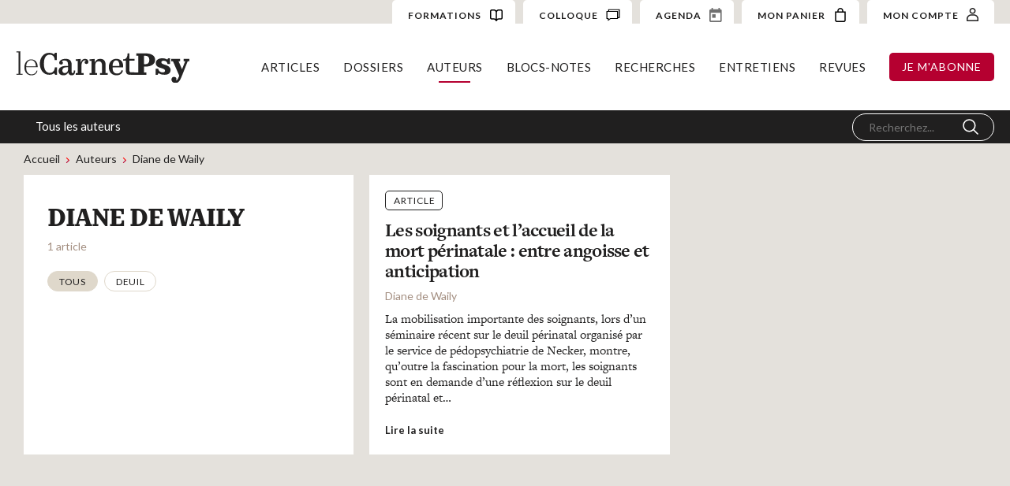

--- FILE ---
content_type: image/svg+xml
request_url: https://carnetpsy.fr/wp-content/themes/1.7.2/images/icon-formation.svg
body_size: 1884
content:
<svg width="18" height="18" viewBox="0 0 18 18" fill="none" xmlns="http://www.w3.org/2000/svg">
<rect width="18" height="18" fill="white"/>
<path d="M3.32258 14.8388H5.90323C6.36249 14.8391 6.81135 14.9756 7.19306 15.231C7.57477 15.4864 7.8722 15.8492 8.04774 16.2736C8.12669 16.4606 8.259 16.6202 8.42815 16.7323C8.59729 16.8445 8.79575 16.9044 8.99871 16.9044C9.20167 16.9044 9.40013 16.8445 9.56927 16.7323C9.73841 16.6202 9.87073 16.4606 9.94968 16.2736C10.1254 15.8488 10.4232 15.4857 10.8054 15.2303C11.1876 14.9749 11.6371 14.8386 12.0968 14.8388H14.6774C15.2934 14.8388 15.8842 14.5941 16.3197 14.1585C16.7553 13.7229 17 13.1322 17 12.5162V4.25813C17 3.64214 16.7553 3.05139 16.3197 2.61582C15.8842 2.18025 15.2934 1.93555 14.6774 1.93555H12.0968C11.547 1.93657 11.0037 2.0547 10.5031 2.28208C10.0025 2.50947 9.55606 2.84088 9.19355 3.25426L9 3.48394L8.80645 3.26458C8.44489 2.84932 7.9989 2.51597 7.49825 2.28678C6.99761 2.0576 6.45383 1.93786 5.90323 1.93555H3.32258C2.70659 1.93555 2.11584 2.18025 1.68027 2.61582C1.2447 3.05139 1 3.64214 1 4.25813V12.5162C1 13.1322 1.2447 13.7229 1.68027 14.1585C2.11584 14.5941 2.70659 14.8388 3.32258 14.8388ZM9.77419 5.80652C9.77419 5.19053 10.0189 4.59977 10.4545 4.16421C10.89 3.72864 11.4808 3.48394 12.0968 3.48394H14.6774C14.8827 3.48394 15.0797 3.5655 15.2249 3.71069C15.37 3.85588 15.4516 4.0528 15.4516 4.25813V12.5162C15.4516 12.7215 15.37 12.9184 15.2249 13.0636C15.0797 13.2088 14.8827 13.2904 14.6774 13.2904H12.0968C11.4175 13.2896 10.75 13.4676 10.1613 13.8065L9.77419 14.031V5.80652ZM2.54839 4.25813C2.54839 4.0528 2.62995 3.85588 2.77514 3.71069C2.92033 3.5655 3.11725 3.48394 3.32258 3.48394H5.90323C6.51921 3.48394 7.10997 3.72864 7.54554 4.16421C7.98111 4.59977 8.22581 5.19053 8.22581 5.80652V14.0336L7.83871 13.8065C7.25001 13.4676 6.5825 13.2896 5.90323 13.2904H3.32258C3.11725 13.2904 2.92033 13.2088 2.77514 13.0636C2.62995 12.9184 2.54839 12.7215 2.54839 12.5162V4.25813Z" fill="black"/>
</svg>


--- FILE ---
content_type: application/javascript
request_url: https://carnetpsy.fr/wp-content/themes/1.7.2/assets/js/global.js?ver=1
body_size: 1428
content:
const isMobile = window.matchMedia("(max-width: 991px)").matches;
var switchAbo = document.querySelector('.abo-switch');
var text1 = document.querySelector('.abo-switch-text:nth-child(1)');
var text2 = document.querySelector('.abo-switch-text:nth-child(2)');

var links = document.querySelectorAll('.abo-item-link');
var faq = document.querySelectorAll('.faq-more,.faq-title');

var itemWithChild = document.querySelectorAll('.menu-item-has-children');


faq.forEach(question => {
    question.addEventListener('click', () => {
        if (!question.parentNode.classList.contains('open')) {
            question.parentNode.classList.add('open')
            question.parentNode.querySelector('.faq-more').innerHTML = 'Refermer';
        }
        else {
            question.parentNode.classList.remove('open')
            question.parentNode.querySelector('.faq-more').innerHTML = 'Lire la suite';
        }

    })
})


var change_href = (n) => {
    links.forEach(link => {
        link.setAttribute('href', link.getAttribute('href' + n + 'y'))
    })
}


if (switchAbo) {
    switchAbo.addEventListener('click', () => {
        if (!switchAbo.classList.contains('right')) {
            switchAbo.classList.add('right')
            text1.classList.remove('active')
            text2.classList.add('active')
            document.body.classList.remove('duration1y')
            document.body.classList.add('duration2y')
            change_href(2);
            document.querySelector('#cairn').style.display = 'none';

        }
        else {
            switchAbo.classList.remove('right')
            text2.classList.remove('active')
            text1.classList.add('active')
            document.body.classList.remove('duration2y')
            document.body.classList.add('duration1y')
            change_href(1);
            document.querySelector('#cairn').style.display = 'block';
        }

    })
}


//slider abo


console.log('swiper',document.querySelector('.swiper'))
if (document.querySelector('.swiper')) {

    console.log('ok swiper')

    const swiper = new Swiper('.swiper', {

        loop: true,
        speed:1000,
        autoHeight:true,
        effect: 'fade',
        fadeEffect: {
          crossFade: true
        },

        pagination: {
            el: '.swiper-pagination',
            clickable:true,
        },

        autoplay: {
            delay: 4000,
          },

    });
}
//menu
if (document.querySelector('.btn-search')) {
    document.querySelector('.btn-search').addEventListener('click', (e) => {

        if (!document.querySelector('.search-form').classList.contains('visible')) {
            document.querySelector('.search-form').classList.add('visible');
            document.querySelector(' .search-field-header').focus();
        } else {
            document.querySelector('.search-form').classList.remove('visible');
        }

    });
}

var navMobile = document.querySelector('.menu-mobile-wrapper')

document.querySelector('.btn-burger').addEventListener('click', (e) => {
    if (navMobile.classList.contains('off')) {
        navMobile.classList.remove('off');
        document.body.classList.add('noscroll');
        burger_to_cross();
    }
    else {
        navMobile.classList.add('off');
        cross_to_burger();
        document.body.classList.remove('noscroll');
    }

})


itemWithChild.forEach(item => {
    item.addEventListener('click', (e) => {
        var subMenu = item.querySelector('.sub-menu');

        if (e.currentTarget != subMenu && !(subMenu.classList.contains('open'))) {
            subMenu.classList.add('open');
        }
        else {
            subMenu.classList.remove('open');
        }

    })
})


function setAttributes(el, attrs) {
    for (var key in attrs) {
        el.setAttribute(key, attrs[key]);
    }
}


function burger_to_cross() {
    setAttributes(document.querySelector(".l1"), { 'x1': 3, 'y1': 3, 'x2': 21, 'y2': 21 });
    setAttributes(document.querySelector(".l3"), { 'x1': 3, 'y1': 21, 'x2': 21, 'y2': 3 });
    document.querySelector(".l2").style.opacity = 0;

}

function cross_to_burger() {
    setAttributes(document.querySelector(".l1"), { 'x1': 1, 'y1': 3, 'x2': 24, 'y2': 3 });
    setAttributes(document.querySelector(".l3"), { 'x1': 1, 'y1': 19, 'x2': 24, 'y2': 19 });
    document.querySelector(".l2").style.opacity = 01
}



if (document.querySelector('.popin')) {

    document.querySelector('.popin-overlay').addEventListener('click', () => {
        closePopin();
    })


    document.querySelector('.popin-close').addEventListener('click', () => {
        closePopin();
    })

    if (document.querySelector('.popin-btn')) {
        document.querySelector('.popin-btn').addEventListener('click', () => {
            closePopin();
        })

    }




    var closePopin = () => {
        document.querySelector('.popin').remove();
        localStorage.setItem('popin', 'true');
    }

    if (!localStorage.getItem('popin')) {
        document.querySelector('.popin').classList.add('show');
    }
    else {
        document.querySelector('.popin').remove();
    }

}
var inputs = document.querySelectorAll('input[type=text]');

inputs.forEach(input => {



    if (input.id != 'log' && input.id != 'username' && input.id != 'user_login') {

        input.addEventListener('input', (event) => {
            event.target.value = event.target.value.toLocaleUpperCase()
        })
        /*
        input.addEventListener('change', (event) => {
            event.target.value = event.target.value.toLocaleUpperCase()
        })
        */
    }
})

console.log(document.body.classList.contains('post-type-archive-agenda'), document.body.classList.contains('home'))

if (document.body.classList.contains('post-type-archive-agenda') || document.body.classList.contains('home')) {
    var advertising = document.querySelectorAll('.agenda-adv');
    var agendaPopin = document.querySelector('.agenda-popin');

    advertising.forEach(adv => {
        adv.addEventListener('click', (e) => {
            agendaPopin.innerHTML = e.currentTarget.innerHTML;
            agendaPopin.classList.add('open')
        })
    })

    agendaPopin.addEventListener('click', () => {
        agendaPopin.classList.remove('open')
    })


}


--- FILE ---
content_type: application/javascript
request_url: https://carnetpsy.fr/wp-content/plugins/wp-grid-builder/frontend/assets/js/facets.js?ver=1.5.9
body_size: 14867
content:
/*!
* WP Grid Builder Plugin
*
* @package   WP Grid Builder
* @author    Loïc Blascos
* @link      https://www.wpgridbuilder.com
* @copyright 2019-2021 Loïc Blascos
*
*/
!function(){var e={514:function(e,t,n){"use strict";function r(e){return(r="function"==typeof Symbol&&"symbol"==typeof Symbol.iterator?function(e){return typeof e}:function(e){return e&&"function"==typeof Symbol&&e.constructor===Symbol&&e!==Symbol.prototype?"symbol":typeof e})(e)}n.d(t,{Z:function(){return r}})},594:function(){var e="undefined"!=typeof Map&&new Map;window.WP_Grid_Builder.on("init",(function(t){t.facets.on("render",(function(t){var n=this.facet,r=n.type,i=n.focused;if(function(t,n,r){var i=t.querySelector("button.wpgb-toggle-hidden");if(!i)return;var a=i.previousElementSibling,s="wpgb-".concat(Math.random().toString(36).substr(2,9));i.setAttribute("aria-controls",s),a.id=s,function(t,n,r){if(e.has(t))e.get(t)&&(n.setAttribute("aria-expanded",!1),r.toggleHidden(r.facet));else{t.querySelector('li[hidden] [role="button"][aria-pressed="true"] input[type="hidden"]')&&r.toggleHidden(r.facet)}}(t,i,r),n&&n.classList.contains("wpgb-toggle-hidden")&&i.focus({preventScroll:!0})}(t,i,this),i&&t)switch(r){case"load_more":!function(e){var t=e.querySelector(".wpgb-load-more");requestAnimationFrame((function(){return t&&t.focus({preventScroll:!0})}))}(t);break;case"pagination":!function(e,t){var n=parseInt(t.getAttribute("data-page")||0,10);if(n){var r=t.textContent;e.querySelectorAll('a[data-page="'.concat(n-1,'"], a[data-page="').concat(n,'"], a[data-page="').concat(n+1,'"]')).forEach((function(e){return r===e.textContent&&e.focus({preventScroll:!0})}))}}(t,i);break;case"sort":case"select":case"per_page":!function(e,t){if("SELECT"!==t.tagName||t.classList.contains("wpgb-combobox"))return;var n=e.querySelector("select:not(.wpgb-combobox)");n&&n.focus({preventScroll:!0})}(t,i);break;case"selection":case"range":case"date":case"search":case"autocomplete":case"geolocation":case"map":case"result_count":case"reset":case"apply":break;default:!function(e,t){var n=t.facet.focused.querySelector("input");if(n){var r=n.value,i=e.querySelector('[role="button"] input[type="hidden"][value="'.concat(CSS.escape(r),'"]')),a=i&&i.closest('[role="button"]');t.facet.settings.treeview||a&&a.focus({preventScroll:!0})}}(t,this)}})),t.facets.on("toggle",(function(t,n){return e.set(t.holder,n)}))}))},378:function(){function e(e){if("reset"===this.facet.type){var n=this.facet.html&&e.querySelector("button.wpgb-reset");n&&t.call(this,n)}}function t(e){var t=this,n=Object.keys(this.getParams()),r=this.facet.settings.reset_facet||[],i=n.length;Array.isArray(r)&&r.length&&(i=r.filter((function(e){return t.facets[e]&&t.facets[e][0]&&n.includes(t.facets[e][0].slug)})).length),e.disabled=!i}window.WP_Grid_Builder.on("init",(function(t){t.facets.on("render",e)}))},417:function(){var e=document.createElement("div"),t="wpgb-content",n=new RegExp("^".concat(t),"i");window.addEventListener("wpgb.loaded",(function(){wpgb_settings&&wpgb_settings.shadowGrids&&wpgb_settings.shadowGrids.forEach((function(r){var i={id:r,isShadow:!0},a=e.cloneNode();/^\d+$/.test(r)||(i.isTemplate=!0),n.test(r)&&(a=function(e,n){var r=".".concat(n.id,":not([hidden])"),i=document.querySelector("".concat(r,":not([data-instance])"));if(r+=' > *:not([class*="'.concat(t,'"])'),i){var a=i.querySelector('[class*="'.concat(t,'"][hidden]'));a&&a.parentElement.removeChild(a)}else{if(r=".".concat(n.id),(i=document.querySelector("".concat(r,":not([data-instance])")))&&i.parentElement){var s=i;i=i.parentElement,s.parentElement.removeChild(s)}r+=' ~ *:not([class*="'.concat(t,'"])')}i&&(delete n.isShadow,i.querySelector(".wpgb-facet")&&console.error("Facets should not be placed in '".concat(n.id,"' element.")));return n.customContent=!0,n.itemSelector=r,n.ajaxUrl=wpgb_settings.permalink+"?"+wpgb_settings.ajaxUrl.split(/[?#]/)[1],i||e}(a,i),i.id=r.trim()),WP_Grid_Builder.instantiate(a,i).init()}))}))},748:function(e,t,n){"use strict";var r,i,a=n(514);e=n.hmd(e),r=void 0!==n.g?n.g:void 0,i=function(e){if(e.CSS&&e.CSS.escape)return e.CSS.escape;var t=function(e){if(0==arguments.length)throw new TypeError("`CSS.escape` requires an argument.");for(var t,n=String(e),r=n.length,i=-1,a="",s=n.charCodeAt(0);++i<r;)0!=(t=n.charCodeAt(i))?a+=t>=1&&t<=31||127==t||0==i&&t>=48&&t<=57||1==i&&t>=48&&t<=57&&45==s?"\\"+t.toString(16)+" ":0==i&&1==r&&45==t||!(t>=128||45==t||95==t||t>=48&&t<=57||t>=65&&t<=90||t>=97&&t<=122)?"\\"+n.charAt(i):n.charAt(i):a+="�";return a};return e.CSS||(e.CSS={}),e.CSS.escape=t,t},"object"==("undefined"==typeof exports?"undefined":(0,a.Z)(exports))?e.exports=i(r):"function"==typeof define&&n.amdO?define([],i.bind(r,r)):i(r)}},t={};function n(r){var i=t[r];if(void 0!==i)return i.exports;var a=t[r]={id:r,loaded:!1,exports:{}};return e[r](a,a.exports,n),a.loaded=!0,a.exports}n.amdO={},n.d=function(e,t){for(var r in t)n.o(t,r)&&!n.o(e,r)&&Object.defineProperty(e,r,{enumerable:!0,get:t[r]})},n.g=function(){if("object"==typeof globalThis)return globalThis;try{return this||new Function("return this")()}catch(e){if("object"==typeof window)return window}}(),n.hmd=function(e){return(e=Object.create(e)).children||(e.children=[]),Object.defineProperty(e,"exports",{enumerable:!0,set:function(){throw new Error("ES Modules may not assign module.exports or exports.*, Use ESM export syntax, instead: "+e.id)}}),e},n.o=function(e,t){return Object.prototype.hasOwnProperty.call(e,t)},function(){"use strict";var e=function(e){var t;"function"==typeof Event?t=new CustomEvent(e):(t=document.createEvent("CustomEvent")).initEvent(e,!0,!0),window.dispatchEvent(t)};n(748);function t(e,t){if(!(e instanceof t))throw new TypeError("Cannot call a class as a function")}function r(e,t){for(var n=0;n<t.length;n++){var r=t[n];r.enumerable=r.enumerable||!1,r.configurable=!0,"value"in r&&(r.writable=!0),Object.defineProperty(e,r.key,r)}}function i(e,t,n){return t&&r(e.prototype,t),n&&r(e,n),e}var a,s=[],o=!!((a=document.createElement("link").relList)&&a.supports&&a.supports("preload")),c=function(){function e(){var n=arguments.length>0&&void 0!==arguments[0]?arguments[0]:"",r=arguments.length>1&&void 0!==arguments[1]?arguments[1]:null;if(t(this,e),n&&(this.library=n,this.callback=r,this.getScript(),this.script))return this.isLoaded()?this.callback&&this.callback():void(this.isLoading()?this.bindEvents(s[this.script.handle].element):this.loadScript())}return i(e,[{key:"getScript",value:function(){var e=this;this.script=wpgb_settings.vendors.filter((function(t){return t.handle===e.library})),this.script=this.script.shift()}},{key:"isLoaded",value:function(){return s[this.library]&&s[this.library].loaded}},{key:"isLoading",value:function(){return s[this.library]&&s[this.library].loading}},{key:"loadScript",value:function(){var e=document.createElement("css"===this.script.type?"link":"script"),t=this.script.version?"?v=".concat(this.script.version):"",n=this.script.source+t;this.bindEvents(e),"css"===this.script.type?(e.rel=o?"preload":"stylesheet",o&&(e.as="style"),e.href=n):e.src=n,document.head.appendChild(e),s[this.script.handle]={loading:!0,element:e}}},{key:"onLoad",value:function(){var e=s[this.script.handle];"preload"===e.element.rel&&(e.element.rel="stylesheet",e.element.removeAttribute("as")),e.loaded=!0,this.callback&&this.callback()}},{key:"onError",value:function(){s[this.script.handle].error=!0}},{key:"bindEvents",value:function(e){var t=this;e.addEventListener("load",(function(){return t.onLoad()})),e.addEventListener("error",(function(){return t.onerror()}))}}]),e}();function l(e,t){return(l=Object.setPrototypeOf||function(e,t){return e.__proto__=t,e})(e,t)}function u(e,t){if("function"!=typeof t&&null!==t)throw new TypeError("Super expression must either be null or a function");e.prototype=Object.create(t&&t.prototype,{constructor:{value:e,writable:!0,configurable:!0}}),t&&l(e,t)}function d(e){return(d=Object.setPrototypeOf?Object.getPrototypeOf:function(e){return e.__proto__||Object.getPrototypeOf(e)})(e)}var f=n(514);function h(e){if(void 0===e)throw new ReferenceError("this hasn't been initialised - super() hasn't been called");return e}function p(e,t){return!t||"object"!==(0,f.Z)(t)&&"function"!=typeof t?h(e):t}function g(e){var t=function(){if("undefined"==typeof Reflect||!Reflect.construct)return!1;if(Reflect.construct.sham)return!1;if("function"==typeof Proxy)return!0;try{return Boolean.prototype.valueOf.call(Reflect.construct(Boolean,[],(function(){}))),!0}catch(e){return!1}}();return function(){var n,r=d(e);if(t){var i=d(this).constructor;n=Reflect.construct(r,arguments,i)}else n=r.apply(this,arguments);return p(this,n)}}function v(e,t){(null==t||t>e.length)&&(t=e.length);for(var n=0,r=new Array(t);n<t;n++)r[n]=e[n];return r}function y(e,t){if(e){if("string"==typeof e)return v(e,t);var n=Object.prototype.toString.call(e).slice(8,-1);return"Object"===n&&e.constructor&&(n=e.constructor.name),"Map"===n||"Set"===n?Array.from(e):"Arguments"===n||/^(?:Ui|I)nt(?:8|16|32)(?:Clamped)?Array$/.test(n)?v(e,t):void 0}}function m(e){return function(e){if(Array.isArray(e))return v(e)}(e)||function(e){if("undefined"!=typeof Symbol&&null!=e[Symbol.iterator]||null!=e["@@iterator"])return Array.from(e)}(e)||y(e)||function(){throw new TypeError("Invalid attempt to spread non-iterable instance.\nIn order to be iterable, non-array objects must have a [Symbol.iterator]() method.")}()}var b=function(){function e(){t(this,e),this.listeners=new Map}return i(e,[{key:"canListen",value:function(e,t){return!("function"!=typeof t||!e)||(!("object"!==(0,f.Z)(t)||!t[e])||(console.error('Invalid listener for event name: "'.concat(e,'"')),!1))}},{key:"exists",value:function(e,t){if(this.listeners.has(e))return this.listeners.get(e).find((function(e){return e.listener===t}))}},{key:"on",value:function(e,t){var n=arguments.length>2&&void 0!==arguments[2]&&arguments[2];return this.canListen(e,t)?(this.listeners.has(e)||this.listeners.set(e,[]),this.exists(e,t)||this.listeners.get(e).push({listener:t,once:n}),this):this}},{key:"once",value:function(e,t){return this.on(e,t,!0)}},{key:"off",value:function(e,t){var n=this.listeners.get(e)||[],r=n.findIndex((function(e){return e.listener===t}));return r>-1&&n.splice(r,1),n.length<1&&this.listeners.delete(e),this}},{key:"offAll",value:function(){return this.listeners.clear(),this}},{key:"emit",value:function(e){for(var t=this,n=arguments.length,r=new Array(n>1?n-1:0),i=1;i<n;i++)r[i-1]=arguments[i];var a=this.listeners.get(e)||[];return m(a).forEach((function(n){var i,a;(n.once&&t.off(e,n.listener),"object"===(0,f.Z)(n.listener))?(i=n.listener[e]).apply.apply(i,[n.listener].concat(r)):(a=n.listener).apply.apply(a,[t].concat(r))})),this}}]),e}(),w=function(e){u(r,e);var n=g(r);function r(){var e;return t(this,r),(e=n.call(this)).vendors={},e.instances={},e}return i(r,[{key:"get",value:function(){var e=arguments.length>0&&void 0!==arguments[0]?arguments[0]:0,t=this.instances,n=[];if(!Object.keys(t).length)return[];for(var r in t)(t[r].id||"").toString()===e.toString()&&n.push(t[r]);return n}},{key:"instance",value:function(){var e=arguments.length>0&&void 0!==arguments[0]?arguments[0]:0;return Object.keys(this.instances).length&&this.instances[e]?this.instances[e]:{}}}]),r}(b),S=Math.sign&&Array.from&&Array.prototype.fill&&Array.prototype.find&&Array.prototype.findIndex&&Array.prototype.includes&&Element.prototype.matches&&Element.prototype.closest&&NodeList.prototype.forEach&&window.Map&&window.URLSearchParams;function _(e,t,n){return t in e?Object.defineProperty(e,t,{value:n,enumerable:!0,configurable:!0,writable:!0}):e[t]=n,e}function k(e,t){var n=Object.keys(e);if(Object.getOwnPropertySymbols){var r=Object.getOwnPropertySymbols(e);t&&(r=r.filter((function(t){return Object.getOwnPropertyDescriptor(e,t).enumerable}))),n.push.apply(n,r)}return n}function P(e){for(var t=1;t<arguments.length;t++){var n=null!=arguments[t]?arguments[t]:{};t%2?k(Object(n),!0).forEach((function(t){_(e,t,n[t])})):Object.getOwnPropertyDescriptors?Object.defineProperties(e,Object.getOwnPropertyDescriptors(n)):k(Object(n)).forEach((function(t){Object.defineProperty(e,t,Object.getOwnPropertyDescriptor(n,t))}))}return e}window.WP_Grid_Builder||(window.WP_Grid_Builder=S?new w:{get:function(){return[]},instance:function(){return[]},instances:function(){return[]},instantiate:function(){return[]},on:function(){return null},off:function(){return null},once:function(){return null},offAll:function(){return null},emit:function(){return null},vendors:{},unsupported:!0});var x={},E={},A={},O=0,q=function(e){u(r,e);var n=g(r);function r(e){var i,a=arguments.length>1&&void 0!==arguments[1]?arguments[1]:{};return t(this,r),i=n.call(this),e?e.instance?p(i,A[e.instance]):(i.element=e,i.options=P(P({},E),a),i.htmlInit(),i.id=i.options.id,i.setInstance(),i.intiFacets(),i):p(i)}return i(r,[{key:"setInstance",value:function(){this.instance=++O,this.element.instance=this.instance,A[this.instance]=this}},{key:"htmlInit",value:function(){var e=this.element.getAttribute("data-options");e&&(e=JSON.parse(e),this.options=P(P({},this.options),e),this.element.removeAttribute("data-options"))}},{key:"intiFacets",value:function(){this.facets=WP_Grid_Builder.Facets(this.element,this.options)}},{key:"init",value:function(){this.element&&(this.element.classList.add("wpgb-enabled"),this.element.setAttribute("data-instance",this.instance),window.WP_Grid_Builder.emit("init",[this]),this.facets&&this.facets.init())}},{key:"destroy",value:function(){var e=Object.getOwnPropertyNames(this);if(this.element){this.facets.destroy(),this.element.classList.remove("wpgb-enabled"),this.element.setAttribute("data-options",JSON.stringify(this.options)),delete WP_Grid_Builder.instances[this.instance],delete this.element.instance,delete x[this.instance],delete A[this.instance];for(var t=0;t<e.length;t++)delete this[e[t]]}}}]),r}(b);function L(e,t){var n="undefined"!=typeof Symbol&&e[Symbol.iterator]||e["@@iterator"];if(!n){if(Array.isArray(e)||(n=y(e))||t&&e&&"number"==typeof e.length){n&&(e=n);var r=0,i=function(){};return{s:i,n:function(){return r>=e.length?{done:!0}:{done:!1,value:e[r++]}},e:function(e){throw e},f:i}}throw new TypeError("Invalid attempt to iterate non-iterable instance.\nIn order to be iterable, non-array objects must have a [Symbol.iterator]() method.")}var a,s=!0,o=!1;return{s:function(){n=n.call(e)},n:function(){var e=n.next();return s=e.done,e},e:function(e){o=!0,a=e},f:function(){try{s||null==n.return||n.return()}finally{if(o)throw a}}}}function C(e,t){var n=0;return function(){var r=(new Date).getTime();if(!(r-n<t))return n=r,e.apply(void 0,arguments)}}var j=function(e){u(r,e);var n=g(r);function r(){return t(this,r),n.apply(this,arguments)}return i(r,[{key:"bindEvents",value:function(){var e=!(arguments.length>0&&void 0!==arguments[0])||arguments[0];e=e?"addEventListener":"removeEventListener",this.history&&window[e]("popstate",this),document[e]("click",this,!0),document[e]("change",this,!1),document[e]("keydown",this,!1),document[e]("mousedown",this,!1)}},{key:"handleEvent",value:function(e){var t="on"+e.type;this[t]&&this[t](e)}},{key:"isFacet",value:function(e){var t=this,n='.wpgb-facet[data-grid="'.concat(CSS.escape(this.options.id),'"]'),r=e&&e.closest(n),i=r&&r.closest(".wp-grid-builder");if(!r)return!1;if(i&&i!==this.element)return!1;var a=this.getFacet(r.getAttribute("data-facet"));return a&&a.forEach((function(e){e.holder!==r||(t.facet=e)})),!!this.facet}},{key:"onpopstate",value:function(e){var t=e.state;t&&t.WP_Grid_Builder===this.options.id&&(delete this.loadMoreSlug,delete this.loadPageSlug,this.getURLParams(),this.fetch())}},{key:"onclick",value:function(e){if(this.isFacet(e.target)){switch(this.facet.type){case"pagination":this.handlePagination(e);break;case"load_more":this.handleLoadMore(e);break;case"reset":this.handleReset(e)}e.target.closest(".wpgb-toggle-hidden")&&this.toggleHidden(this.facet),this.toggleButton(e),delete this.facet}}},{key:"onmousedown",value:function(e){this.isFacet(e.target)&&(e.target.closest('[class^="wpgb"][role="button"][tabindex="-1"]')&&e.preventDefault(),delete this.facet)}},{key:"onchange",value:function(e){if(this.isFacet(e.target)&&"type"in this.facet){var t,n=e.target,r=n.value,i=n.name.replace("[]",""),a=this.getInputType(e.target,this.facet);t="select-multiple"===a?this.getSelectValues(e):this.getValues(e,r),"checkbox"===a?this.diffParams(i,t):this.setParams(i,t),this.emit("change",[i,this.getParams(i)]),this.refresh(),delete this.facet}}},{key:"onkeydown",value:function(e){var t=e.keyCode;[13,32].includes(t)&&this.isFacet(e.target)&&(this.toggleButton(e),delete this.facet)}},{key:"handlePagination",value:function(e){var t=e.target.getAttribute("data-page");if(t){var n=e.target.closest("ul"),r=n&&n.querySelector("[aria-current]");r&&r.removeAttribute("aria-current"),e.target.setAttribute("aria-current",!0),e.preventDefault(),this.loadPage(t),this.scrollToTop()}}},{key:"scrollToTop",value:function(){var e=this.facet.settings;if(e.scroll_to_top){var t=this.element.querySelector(".wpgb-layout")||this.element,n=t.getBoundingClientRect().top+window.pageYOffset+e.scroll_to_top_offset;t.tabIndex=-1,t.focus({preventScroll:!0}),"scrollBehavior"in document.documentElement.style?window.scrollTo({top:n,behavior:"smooth"}):document.documentElement.scrollTop=n}}},{key:"handleLoadMore",value:function(e){var t=this.facet.settings;!t||t.offset+t.number<1||e.target.closest(".wpgb-load-more")&&this.loadMore()}},{key:"handleReset",value:function(e){var t=this,n=this.facet.settings,r=n&&n.reset_facet;e.target.closest(".wpgb-reset")&&(r=(r=r.length&&"object"!==(0,f.Z)(r)?[r]:r).length&&r.map((function(e){return(e=t.getFacet(parseInt(e,10)))&&e[0]&&e[0].slug})),this.reset(r))}},{key:"toggleButton",value:function(e){var t=e.target,n=t.closest('[role="button"]');if(n){var r="true"===n.getAttribute("aria-pressed"),i=n.querySelector("input");if(i&&"-1"!==n.getAttribute("tabindex")){e.preventDefault(),e.stopImmediatePropagation();var a=i.value,s=this.getInputType(i,this.facet);if(!r||"radio"!==s||""!==a){var o=t.closest(".wpgb-facet");if("radio"===s){var c=o.querySelectorAll('[role="button"][aria-pressed="true"]');if(c.forEach((function(e){return e.setAttribute("aria-pressed",!1)})),r&&c){var l=o.querySelector('[role="button"] input[type="hidden"][value=""]');l&&l.parentElement.setAttribute("aria-pressed",!0)}}else{if(o.querySelectorAll('[role="button"][aria-pressed="true"] input[type="hidden"][value=""]').forEach((function(e){return e.parentElement.setAttribute("aria-pressed",!1)})),r&&1===o.querySelectorAll('[role="button"][aria-pressed="true"]').length){var u=o.querySelector('[role="button"] input[type="hidden"][value=""]');u&&u.parentElement.setAttribute("aria-pressed",!0)}}n.setAttribute("aria-pressed",(!r).toString()),i.checked=!r,r&&"radio"===s&&(i.value=""),"function"==typeof Event?e=new Event("change",{bubbles:!0}):(e=document.createEvent("Event")).initEvent("change",!0,!0),i.dispatchEvent(e),i.value=a}}}}},{key:"toggleHidden",value:function(e){var t=e.holder,n=e.settings,r=t.querySelector("ul"),i=r&&t.querySelector(".wpgb-toggle-hidden"),a=i&&"true"===i.getAttribute("aria-expanded"),s=r&&a&&r.querySelectorAll("[hidden]");r&&(i.textContent=a?n.show_more_label.replace("[number]",s.length):n.show_less_label,i.setAttribute("aria-expanded",!a),r.classList.toggle("wpgb-expanded"),this.emit("toggle",[e,!a]))}},{key:"getValues",value:function(e,t){var n=[];return""===t?n:(n="range"===this.facet.type?this.getRange(e):this.getInput(t)).map(String).filter((function(e,t,n){return n.indexOf(e)===t}))}},{key:"getSelectValues",value:function(e){return m(e.target.closest("select").options).filter((function(e){return e.selected})).map((function(e){return e.value}))}},{key:"getInput",value:function(e){var t=[];try{e=JSON.parse(e)}catch(e){}return Array.isArray(e)?t=e:t.push(e),t}},{key:"getInputType",value:function(e,t){var n=e.type;return"select-multiple"===n||("checkbox"===t.type||"selection"===t.type||t.settings&&t.settings.multiple&&e.value?n="checkbox":"hidden"===n&&(n="radio")),n}},{key:"getRange",value:function(e){var t=m(e.target.closest(".wpgb-facet").querySelectorAll('input[type="range"]')),n=t[0]?[t[0].min,t[0].max]:[],r=t.map((function(e){return e.value}));return r.filter((function(e){return!n.includes(e)})).length||r[0]===r[1]?r:[]}}]),r}(function(e){u(r,e);var n=g(r);function r(){var e;t(this,r);for(var i=arguments.length,a=new Array(i),s=0;s<i;s++)a[s]=arguments[s];return _(h(e=n.call.apply(n,[this].concat(a))),"onscroll",C((function(){return e.check()}),100)),e}return i(r,[{key:"canObserve",value:function(){return"IntersectionObserver"in window&&"isIntersecting"in window.IntersectionObserverEntry.prototype}},{key:"observe",value:function(){this.canObserve()?this.loader&&this.observer().observe(this.loader):(window.addEventListener("scroll",this),this.check())}},{key:"unObserve",value:function(){if(this.intersection)return this.intersection.disconnect(),void delete this.intersection;window.removeEventListener("scroll",this)}},{key:"observer",value:function(){var e=this;return this.intersection=new IntersectionObserver((function(t,n){t.forEach((function(t){t.isIntersecting&&e.loader&&e.loader.click()}))}),{rootMargin:"600px"}),this.intersection}},{key:"check",value:function(){this.loader&&this.inView()&&this.loader&&this.loader.click()}},{key:"inView",value:function(e){var t=this.loader.getBoundingClientRect(),n=t.top,r=t.bottom,i=window.innerHeight;return n>=600&&n<=i||r>=0&&r<=i}}]),r}(b)),D={};Math.max,Math.min;function G(e,t,n){var r,i,a,s,o,c=!1,l=!1,u=!0;if("function"!=typeof e)throw new TypeError(FUNC_ERROR_TEXT);function d(t){var n=r,s=i;return r=i=void 0,t,a=e.apply(s,n)}function h(e){return e,s=setTimeout(g,t),c?d(e):a}function p(e){var n=e-o;return void 0===o||n>=t||n<0||l}function g(){var e=Date.now();if(p(e))return v(e);s=setTimeout(g,function(e){return t-(e-o)}(e))}function v(e){return s=void 0,u&&r?d(e):(r=i=void 0,a)}function y(){var e=Date.now(),n=p(e);if(r=arguments,i=this,o=e,n){if(void 0===s)return h(o);l}return void 0===s&&(s=setTimeout(g,t)),a}return t=Number(t)||0,"object"===(0,f.Z)(n)&&(c=!!n.leading,u="trailing"in n?!!n.trailing:u),y.cancel=function(){void 0!==s&&clearTimeout(s),0,r=o=i=s=void 0},y}var B="_",R=function(e){u(r,e);var n=g(r);function r(e){var i,a=arguments.length>1&&void 0!==arguments[1]?arguments[1]:{};return t(this,r),(i=n.call(this)).options=a,i.element=e,i.autoRefresh=!0,i.query(),Object.keys(i.facets).length?(i.setInstance(),i.canPush(),i):p(i)}return i(r,[{key:"setInstance",value:function(){this.element.facetGUID||(this.facetGUID=Object.keys(D).length+1,this.element.facetGUID=this.facetGUID)}},{key:"init",value:function(){var e=this.element.facetGUID;if(D[e]){var t=D[e].toString();this.params=new URLSearchParams(t)}else this.getURLParams(),this.getQueryString()&&this.pushState("replace");Object.keys(this.facets).length&&(this.bindEvents(),this.emit("init",[this.facets]),this.fetch("render"))}},{key:"destroy",value:function(){this.abort(),this.unObserve(),this.bindEvents(!1),this.loading(!1),delete this.loader,delete this.loadMoreSlug,delete this.loadPageSlug}},{key:"canPush",value:function(){this.history=window.wpgb_settings&&wpgb_settings.history}},{key:"refresh",value:function(){this.autoRefresh&&(this.unsetLoaders(),this.pushState(),this.fetch())}},{key:"reset",value:function(e){var t=this,n=this.getQueryString();n&&(e||(e=(e=Object.keys(this.facets)).map((function(e){return t.facets[e][0]&&t.facets[e][0].slug}))),"string"==typeof e&&(e=[e]),e.forEach((function(e){return t.deleteParams(e)})),n!==this.getQueryString()&&(this.emit("reset",[e]),this.unsetLoaders(),this.pushState(),this.fetch()))}},{key:"unsetLoaders",value:function(){var e=this,t=["pagination","load_more"],n=this.facets;(n=Object.keys(n).map((function(e){var r=n[e][0];return r&&t.includes(r.type)&&r.slug}))).forEach((function(t){return t&&e.deleteParams(t)}))}},{key:"loadMore",value:function(){if(!this.xhr||4===this.xhr.readyState){var e=this.facet,t=e.slug,n=e.settings,r=e.holder.querySelector(".wpgb-load-more"),i=(r&&r.getBoundingClientRect()).width;if(r){r.classList.add("wpgb-loading"),n.loading_text&&(r.style.minWidth="".concat(i,"px"),r.textContent=n.loading_text);var a=(n.number+n.offset).toString();this.loadMoreSlug=t,this.deleteParams(this.loadPageSlug),this.setParams(t,[a]),this.emit("change",[t,[a]]),this.fetch()}}}},{key:"loadPage",value:function(e){var t=this.facet.slug;this.getParam(t)[0]!==(e=e<2?"":e)&&(this.loadPageSlug=t,this.deleteParams(this.loadMoreSlug),this.setParams(t,[e]),this.emit("change",[t,[e]]),this.pushState(),this.fetch())}}]),r}(function(e){u(r,e);var n=g(r);function r(){return t(this,r),n.apply(this,arguments)}return i(r,[{key:"query",value:function(){var e=this,t='.wpgb-facet[data-grid="'.concat(CSS.escape(this.options.id),'"]'),n=document.querySelectorAll(t);this.facets={},n.forEach((function(t){var n=parseInt(t.dataset.facet,10),r=t.closest(".wp-grid-builder");n<1||r&&r!==e.element||(e.facets.hasOwnProperty(n)||(e.facets[n]=[]),e.facet={id:n,init:!0,holder:t},e.facets[n].push(e.facet),WP_Grid_Builder.emit("prerender",[t,e.facet,e]))})),delete this.facet}},{key:"preFilter",value:function(){var e=this.facets;if(!this.getQueryString()){for(var t in e){var n=e[t][0],r=n.selected;r&&r.length&&this.setParams(n.slug,r)}this.pushState("replace")}}},{key:"getFacet",value:function(e){var t=this.facets,n=[];if(!Object.keys(t).length)return{};if(!e)return t;if(!isNaN(parseFloat(e))&&isFinite(e))return t.hasOwnProperty(e)&&(n=t[e]),n;for(var r in t)if(t.hasOwnProperty(r)&&t[r][0].slug===e)return t[r];return n}},{key:"hasFacet",value:function(e){return!!e&&!!this.getFacet(e).length}},{key:"render",value:function(e){var t=this;this.setFocused();var n=function(n){if(!e.hasOwnProperty(n)||!t.facets.hasOwnProperty(n))return"continue";t.facets[n].forEach((function(r,i){t.facet=P(P({},r),e[n]),t.facet.html&&t.facet.rendered||(t.facet.holder.classList.add("wpgb-notransitions"),t.remove(t.facet.holder),t.append(t.facet.holder),requestAnimationFrame((function(){return t.getFacet(n)[i].holder.classList.remove("wpgb-notransitions")}))),"reset"===t.facet.type&&(t.facet.rendered=!!t.facet.html),t.emit("render",[t.facet.holder,t.facet]),delete t.facet.focused,t.facets[n][i]=t.facet,t.initLoader()}))};for(var r in e)n(r);delete this.facet}},{key:"setFocused",value:function(){var e=document.activeElement;this.isFacet(e)&&(this.facet.focused=e)}},{key:"remove",value:function(e){for(;e.firstChild;)e.removeChild(e.firstChild)}},{key:"append",value:function(e){var t=document.createRange().createContextualFragment(this.facet.html);e.appendChild(t)}},{key:"initLoader",value:function(){var e=this.facet,t=e.type,n=e.settings,r=e.holder,i=this.options.layout;"load_more"===t&&(this.loader=r.querySelector(".wpgb-load-more"),this.loader&&!wpgb_settings.renderBlocks&&"onscroll"===n.load_more_event&&(this.loader.onScroll=!0,"horizontal"!==i&&(this.unObserve(),this.observe())))}}]),r}(function(e){u(r,e);var n=g(r);function r(){return t(this,r),n.apply(this,arguments)}return i(r,[{key:"getURLParams",value:function(){var e=window.location.search.slice(1);if(this.params=new URLSearchParams(e),!this.history){var t=this.params.get("s");this.params=new URLSearchParams(""),t&&this.params.set("s",t)}}},{key:"getParams",value:function(e){var t,n={},r=L(this.params.entries());try{for(r.s();!(t=r.n()).done;){var i=t.value,a=i[0].substring(1),s=i[1].split(",");if(i[0].charAt(0)===B){if(e===a)return s;n[a]=s}}}catch(e){r.e(e)}finally{r.f()}return e?[]:n}},{key:"getParam",value:function(e){return(this.params.get(B+e)||"").split(",")}},{key:"hasParams",value:function(e){return e&&this.params.has(B+e)}},{key:"setParams",value:function(e,t){t=(t=this.validateParams(t)).filter((function(e,t,n){return n.indexOf(e)===t})),this.updateParams(e,t)}},{key:"deleteParams",value:function(e,t){(t=this.validateParams(t)).length&&(t=this.getParam(e).filter((function(e){return t.indexOf(e)<0}))),this.updateParams(e,t)}},{key:"diffParams",value:function(e,t){var n=this.getParam(e);(t=this.validateParams(t)).forEach((function(e){var t=n.indexOf(e);-1===t?n.push(e):n.splice(t,1)})),this.updateParams(e,n)}},{key:"updateParams",value:function(e,t){e=B+e,(t=t.filter((function(e){return e.trim().length})))&&t.length?this.params.set(e,t.join(",")):this.params.delete(e)}},{key:"validateParams",value:function(e){return Array.isArray(e)?(e=e.filter((function(e){return"string"==typeof e||"number"==typeof e&&!isNaN(e)}))).map(String):[]}},{key:"getQueryString",value:function(){return this.params.toString()}}]),r}(function(e){u(r,e);var n=g(r);function r(){var e;t(this,r);for(var i=arguments.length,a=new Array(i),s=0;s<i;s++)a[s]=arguments[s];return _(h(e=n.call.apply(n,[this].concat(a))),"loadContent",G((function(t){e.emit("refresh"),e.loading(!0,t),e.xhr=new XMLHttpRequest,e.xhr.onload=function(n){return e.onLoad(n,t)},e.xhr.open("POST",e.getEndPoint(t)),e.xhr.send(e.formData(t))}),150,{leading:!0})),e}return i(r,[{key:"isLoadingMore",value:function(){return this.hasParams(this.loadMoreSlug)}},{key:"isLoadingPage",value:function(){return this.hasParams(this.loadPageSlug)}},{key:"pushState",value:function(){var e,t=arguments.length>0&&void 0!==arguments[0]?arguments[0]:"push";this.history&&("scrollRestoration"in history&&(window.history.scrollRestoration="manual"),e=""!==(e=this.getQueryString())?"?"+e:"",e+=window.location.hash,window.history["".concat(t,"State")]({WP_Grid_Builder:this.options.id},null,window.location.pathname+e))}},{key:"formData",value:function(e){var t=new FormData,n=this.getSettings();return this.emit("fetch",[n,e]),t.append("wpgb",JSON.stringify(n)),t}},{key:"getEndPoint",value:function(){var e=arguments.length>0&&void 0!==arguments[0]?arguments[0]:"render",t=!(arguments.length>1&&void 0!==arguments[1])||arguments[1];return t=t&&this.getQueryString(),(this.options.ajaxUrl||wpgb_settings.ajaxUrl).replace("wpgb-ajax=action","wpgb-ajax="+e)+(t?"&"+t:"")}},{key:"getSettings",value:function(){var e=window.wpgb_preview_settings||{},t=window.wpgb_settings||{},n=Object.keys(this.facets);return e.is_main_query=this.options.isMainQuery,e.main_query=t.mainQuery,e.permalink=t.permalink,e.facets=n.map(Number),e.lang=t.lang,e.id=this.options.id,this.options.isShadow&&(e.is_shadow=this.options.isShadow),this.options.isGutenberg&&(e.is_gutenberg=!0),this.options.isPreview&&(e.is_preview=!0),this.options.isTemplate&&(e.is_template=this.options.isTemplate,e.source_type=this.options.sourceType,e.query_args=this.options.queryArgs,e.render_callback=this.options.renderCallback,e.noresults_callback=this.options.noresultsCallback),this.options.postId&&(e.post_id=this.options.postId),e}},{key:"fetch",value:function(){var e=arguments.length>0&&void 0!==arguments[0]?arguments[0]:"refresh";this.abort(),this.loadContent(e)}},{key:"abort",value:function(){this.xhr&&this.xhr.abort(),delete this.xhr}},{key:"loading",value:function(e,t){var n=this.facets;if(("add"!==(e=e?"add":"remove")||"render"!==t&&!this.isLoadingMore())&&(!this.options.isShadow&&this.element.classList[e]("wpgb-loading"),"add"!==e||!this.isLoadingPage()))for(var r in n){var i=n[r];["pagination","load_more","search"].includes(i.type)||i.forEach((function(t){return t.holder.classList[e]("wpgb-loading")}))}}},{key:"onLoad",value:function(e,t){var n=this.getResponse(e.target.responseText),r=n.facets,i=n.posts,a=this.isLoadingMore()?"append":"replace";this.loading(),this.render(r),this.emit("loaded",[this.facets]),"refresh"===t?this.appendItems(i,a):this.preFilter(),D[this.element.facetGUID]=this.getQueryString()}},{key:"getResponse",value:function(e){var t={};try{t=JSON.parse(e)}catch(r){var n=e.match(/\{"(facets|posts)".*\}/i);if(n&&n[0])try{t=JSON.parse(n[0])}catch(e){console.error(e),t={}}else console.error("No valid content was detected in the response.")}return t}},{key:"appendItems",value:function(e,t){if(e){var n=document.createRange().createContextualFragment(e);if(this.options.isTemplate)this.appendTemplate(n,e,t);else if((e=n.querySelectorAll(".wpgb-card")).length){var r=this.element.querySelector(".wpgb-viewport > div");r&&(r.appendChild(n),this.emit("appended",[e,t]))}}}},{key:"appendTemplate",value:function(e,t,n){var r=this.options.itemSelector,i=this.element;if(t=r?e.querySelectorAll(r):m(e.children),r&&"append"===n||this.options.customContent){var a=i.querySelector(r);e=document.createDocumentFragment(),t.forEach((function(t){return e.appendChild(t)})),a&&(i=a.parentElement)}if("replace"===n)for(;i.firstChild;){var s=i.firstChild;i.removeChild(s),s=null}i.appendChild(e),this.emit("appended",[t,n])}}]),r}(j)))),I="undefined"!=typeof Map&&new Map,F={};function W(e){return I.has(e.instance)}function T(e,t){e.instance=function(e){return F[e.type]||(F[e.type]=0),"".concat(e.type,"-").concat(++F[e.type])}(e),I.set(e.instance,t)}function M(e){return I.get(e.instance)}function N(e){I.delete(e.instance)}function U(e){"date"===this.facet.type&&(this.facet.html?J.apply(this,[e,this.facet]):H.apply(this,[e,this.facet]))}function J(e,t){e.querySelector(".wpgb-date-facet")&&(t.rendered?V(e,t):Q.apply(this,[e,t]),t.rendered=!0)}function Q(e,t){var n=this;WP_Grid_Builder.Date((function(r){var i=n.getFacet(t.id),a=e.querySelector("input.wpgb-input"),s=document.activeElement===a;i.length&&a?(t.selected=i[0].selected||t.selected,t.settings.locale=t.settings.locale.substring(0,2),t.settings.locale="ca"===t.settings.locale?"cat":t.settings.locale,n.emit("date.options",[t.settings,t]),r=r(a,t.settings),s&&r._input&&r._input.focus(),T(t,r),function(e,t){var n=e.querySelector(".wpgb-clear-button"),r=e.querySelector("input"),i=M(t),a=i.config.mode,s="";i.config.onOpen.push((function(){return s=i.selectedDates})),i.config.onClose.push((function(){if("range"===a&&1===i.selectedDates.length){var e=s.map((function(e){return i.formatDate(e,"Y-m-d")}));requestAnimationFrame((function(){return i.setDate(e)}))}})),r.addEventListener("change",(function(e){if("range"===a&&1===i.selectedDates.length)return e.preventDefault(),void e.stopPropagation();var t=i.selectedDates.map((function(e){return i.formatDate(e,"Y-m-d")}));t=t.filter((function(e,t,n){return n.indexOf(e)===t})),r.value="range"===a?t.length?t:"":t.length?t[0]:"",n.hidden=!t.length})),n&&n.addEventListener("click",(function(e){e.preventDefault(),i.clear(),i.altInput.focus(),i.close()}))}(e,t),V(e,t),n.emit("date.init",[r,t])):H.apply(n,[e,t])}))}function H(e,t){W(t)&&(M(t).destroy(),N(t),this.emit("date.destroy",[t])),t.rendered=!1}function V(e,t){if(W(t)){var n=t.selected,r=e.querySelector(".wpgb-clear-button"),i=M(t);t.settings.minDate&&(i.set("minDate",[t.settings.minDate].concat(m(n)).reduce((function(e,t){return e<t?e:t}))),i.set("maxDate",[t.settings.maxDate].concat(m(n)).reduce((function(e,t){return e>t?e:t}))));var a=new Date,s=i.config.maxDate||a,o=n&&n[0]?n[0]:a<=new Date(s)?a:s;i.setDate(n),i.jumpToDate(o),r&&(r.hidden=!(n&&n.length))}}function Z(e){"range"===this.facet.type&&(this.facet.html?X.apply(this,[e,this.facet]):z.apply(this,[e,this.facet]))}function X(e,t){e.querySelector(".wpgb-range-facet")&&(t.rendered?function(e,t){var n=M(t),r=document.createRange().createContextualFragment(t.html).querySelectorAll(".wpgb-range-facet input"),i=["step","min","max","value"];r.forEach((function(e,t){return i.forEach((function(e){return n.inputs[t][e]=r[t][e]}))})),n.previous=[n.inputs[0].value,n.inputs[1].value],n.setValues(),n.getSliderSize(),n.updateSlider()}(0,t):Y.apply(this,[e,t]),t.rendered=!0)}function Y(e,t){var n=this;WP_Grid_Builder.Range((function(r){var i=n.getFacet(t.id),a=e.querySelector(".wpgb-range-facet"),s=e.querySelector(".wpgb-range-facet-loader"),o=wpgb_settings.range;i.length&&a?(t.selected=i[0].selected||t.selected,t.settings.minLabel=o?o.minLabel:"",t.settings.maxLabel=o?o.maxLabel:"",n.emit("range.options",[t.settings,t]),r=r(a,t.settings),T(t,r),s&&s.parentElement.removeChild(s),n.emit("range.init",[r,t])):z.apply(n,[e,n.facet])}))}function z(e,t){W(t)&&(M(t).destroy(),N(t),this.emit("range.destroy",[t])),t.rendered=!1}window.WP_Grid_Builder.on("prerender",(function(e,t,n){e.querySelector(".wpgb-date-facet")&&WP_Grid_Builder.Date()})),window.WP_Grid_Builder.on("init",(function(e){e.facets.on("render",U)})),window.WP_Grid_Builder.on("prerender",(function(e,t,n){e.querySelector(".wpgb-range-facet")&&WP_Grid_Builder.Range()})),window.WP_Grid_Builder.on("init",(function(e){e.facets.on("render",Z)}));n(594);var $="undefined"!=typeof Map&&new Map;function K(e){var t=e.target;"LI"===t.tagName&&t.hasAttribute("tabindex")&&(this.querySelectorAll('li[tabindex="0"]').forEach((function(e){return e.tabIndex=-1})),t.tabIndex=0)}function ee(e){var t=e.target;if("treeitem"===t.getAttribute("role")){var n=$.get(this),r=t.getAttribute("aria-expanded");ne(n,t,"false"===r),se(t)}}function te(e){var t=e.target.closest("li");if(t){var n=$.get(this);switch(e.key){case" ":case"Enter":!function(e){var t=e.querySelector('.wpgb-checkbox[role=button]:not([tabindex="-1"])');t&&t.click()}(t);break;case"*":case"Multiply":!function(e,t){m(t.closest("ul").children).forEach((function(t){return ne(e,t,!0)}))}(n,t);break;case"Home":!function(e){var t=e.items[0];!se(t)&&re(e,t)}(n);break;case"End":!function(e){var t=e.items[e.items.length-1];!se(t)&&ie(e,t)}(n);break;case"Left":case"ArrowLeft":"true"===t.getAttribute("aria-expanded")?ne(n,t,!1):ie(n,t,!0);break;case"Right":case"ArrowRight":"true"===t.getAttribute("aria-expanded")?re(n,t,!0):ne(n,t,!0);break;case"Down":case"ArrowDown":re(n,t);break;case"Up":case"ArrowUp":ie(n,t);break;default:return void function(e,t,n){for(var r=e.items,i=r.length,a=m(r).indexOf(t),s=a+1;s<i;s++)if(ae(r[s],n)&&se(r[s]))return;for(var o=0;o<a;o++)if(ae(r[o],n)&&se(r[o]))return}(n,t,e.key)}e.preventDefault()}}function ne(e,t,n){var r=arguments.length>3&&void 0!==arguments[3]&&arguments[3];if(t.hasAttribute("aria-expanded")&&(r||null!==t.offsetParent)){var i=t.closest(".wpgb-facet"),a=t.querySelector("input");t.setAttribute("aria-expanded",n),n?e.states[a.value]=!0:delete e.states[a.value],$.set(i,e)}}function re(e,t){var n=arguments.length>2&&void 0!==arguments[2]&&arguments[2],r=e.items,i=r.length,a=m(r).indexOf(t),s=n&&t.querySelector("ul");if(!(a>=i-1))for(var o=a+1;o<i&&(n&&s!==r[o].parentElement||!se(r[o]));o++);}function ie(e,t){var n=arguments.length>2&&void 0!==arguments[2]&&arguments[2],r=e.items,i=m(r).indexOf(t);if(!(i<1))for(var a=i-1;a>=0&&(n&&!r[a].contains(t)||!se(r[a]));a--);}function ae(e,t){return e.textContent.charAt(0).toLowerCase()===t}function se(e){return!!oe(e)&&(e.focus(),!0)}function oe(e){return null!==e.offsetParent&&!e.querySelector("input").disabled}function ce(e){var t=e.target,n=t.closest(".wpgb-checkbox"),r=n&&n.closest('li[role="treeitem"][aria-expanded="false"]');le.call(this,t),de.call(this,n),n&&n.closest("li").querySelector('[aria-pressed="true"]')&&"false"===n.getAttribute("aria-pressed")&&n.setAttribute("aria-pressed","mixed"),r&&"true"===n.getAttribute("aria-pressed")&&r.click()}function le(e){for(;e=fe(e);){var t=he(e),n=n||m(t).filter((function(e){return"true"===e.getAttribute("aria-pressed")})).length,r=e.getAttribute("aria-pressed");n&&"false"===r&&e.setAttribute("aria-pressed","mixed"),!n&&"mixed"===r&&e.setAttribute("aria-pressed","false"),n&&ue.call(this,e)}}function ue(e){var t=e.querySelector("input"),n=t.name,r=t.value;e.setAttribute("aria-pressed","mixed"),this.deleteParams(n.replace("[]",""),[r])}function de(e){var t=this;he(e).forEach((function(e){var n=e.querySelector("input"),r=n.name,i=n.value;e.setAttribute("aria-pressed","false"),t.deleteParams(r.replace("[]",""),[i])}))}function fe(e){return(e=(e=e.closest("ul"))&&e.closest("li"))&&e.querySelector(".wpgb-checkbox")}function he(e){return(e=(e=e.closest("li"))&&e.querySelector("ul"))&&e.querySelectorAll(".wpgb-checkbox")||[]}function pe(e){"search"===this.facet.type&&(this.facet.html?(ge.apply(this,[e,this.facet]),this.facet.rendered=!0):this.facet.rendered=!1)}function ge(e,t){var n=this,r=e.querySelector('input[type="search"]');r&&(t.rendered||me.call(this,r,t),function(e,t){var n=e.value.trim(),r=t.selected.join(),i=be(t);n!==r&&(e.value=r);i&&(i.hidden=!r.length)}(r,t),t.settings.instant_search&&!t.rendered&&(r.addEventListener("input",(function(){return ve.apply(n,[event,t])})),r.addEventListener("input",G((function(e){return ye.apply(n,[e,t])}),350)),r.addEventListener("change",(function(e){return e.stopPropagation()}))))}function ve(e,t){this.getParams(t.slug).join().trim()!==e.target.value.trim()&&this.abort()}function ye(e,t){var n=this.getParams(t.slug).join().trim(),r=e.target.value.trim();n!==r?(this.setParams(t.slug,[r]),this.emit("change",[t.slug,r?[r]:[]]),this.refresh()):e.stopPropagation()}function me(e,t){var n=this,r=be(t);r&&(e.addEventListener("input",(function(){return r.hidden=!e.value.length})),r.addEventListener("mousedown",(function(e){return e.preventDefault()})),r.addEventListener("click",(function(){e.value="",r.hidden=!0,e.focus(),ye.call(n,event,t)})))}function be(e){return e.holder.querySelector(".wpgb-clear-button")}function we(e){"sort"!==this.facet.type&&"select"!==this.facet.type&&"per_page"!==this.facet.type||(this.facet.html?Se.apply(this,[e,this.facet]):ke.apply(this,[e,this.facet]))}function Se(e,t){e.querySelector("select.wpgb-combobox")&&(t.rendered?function(e,t){var n=t.settings,r=t.html,i=M(t),a=i.element,s=document.createRange().createContextualFragment(r).querySelectorAll("select option"),o=[];Array.from(a.options).forEach((function(e){return a.remove(e)})),s.forEach((function(e,t){e.selected&&o.push(e.value),a.add(e,t)})),a.multiple||(a.value=o[0]||"");i&&(!n.async&&i.Data.parse(),n.async&&i.close(),i.DOM.clearDropDown(),requestAnimationFrame((function(){return i.update()})))}(0,t):_e.apply(this,[e,t]),t.rendered=!0)}function _e(e,t){var n=this;WP_Grid_Builder.Select((function(r){var i=n.getFacet(t.id),a=e.querySelector("select.wpgb-combobox");i.length&&a?(t.selected=i[0].selected||t.selected,n.emit("select.options",[t.settings,t]),(r=r(a,Pe.apply(n,[e,t]))).init(),T(t,r),n.emit("select.init",[r,t])):ke.apply(n,[e,n.facet])}))}function ke(e,t){W(t)&&(M(t).destroy(),N(t),this.emit("select.destroy",[t])),t.rendered=!1}function Pe(e,t){var n=this,r={messages:P({},wpgb_settings.combobox)};if(!t||!t.settings)return r;if(r.messages.noResults=t.settings.no_results,r.messages.loading=t.settings.loading,r.messages.search=t.settings.search,r.searchable=t.settings.searchable,r.clearable=t.settings.clearable,r.clearLabel=r.messages.clearLabel,t.settings.async){var i=this.getEndPoint("search",!1).split(/[?#]/);r.async={url:i[0],data:function(){var e,t=n.getParams(),r={},a=L((i[1]&&new URLSearchParams(i[1])).entries());try{for(a.s();!(e=a.n()).done;){var s=e.value;r[s[0]]=s[1].split(",")}}catch(e){a.e(e)}finally{a.f()}for(var o in t)r["_"+o]=t[o];return r},post:function(t){var r=new FormData,i=n.getSettings();return i.search={facet:Number(e.getAttribute("data-facet")),string:t},r.append("wpgb",JSON.stringify(i)),r},response:function(e){var t=[];return e.length&&e.forEach((function(e){var n=!1!==e.count?" ("+e.count+")":"";t.push({value:e.facet_value,textContent:e.facet_name+n,disabled:e.disabled})})),t}}}return r}window.WP_Grid_Builder.on("init",(function(e){e.facets.on("render",(function(e){if("checkbox"===this.facet.type&&this.facet.settings.treeview){var t=$.has(e),n=$.get(e)||{states:{}},r=e.querySelectorAll(".wpgb-checkbox-facet li");if(function(e,t){for(var n in t){var r=e.querySelector('li[role=treeitem] input[value="'.concat(n,'"]'));r&&r.closest("li").setAttribute("aria-expanded",!0)}}(e,n.states),$.set(e,P(P({},n),{items:r})),t||(e.addEventListener("click",ee),e.addEventListener("keydown",te),e.addEventListener("focus",K,!0),function(e,t){var n=e.selected,r=e.holder;n.forEach((function(e){var n=r.querySelector('input[value="'.concat(e,'"]')),i=n.closest("li[role=treeitem][aria-expanded=false]");for(i&&(i.setAttribute("aria-expanded",!0),t.states[i.querySelector("input").value]=!0),n=n&&n.closest("ul");n;)(n=n.closest("li[role=treeitem][aria-expanded=false]"))&&(n.setAttribute("aria-expanded",!0),t.states[n.querySelector("input").value]=!0)})),$.set(r,P(P({},t),{states:t.states}))}(this.facet,$.get(e))),this.facet.focused){var i=this.facet.focused.querySelector("input");if(i){var a=e.querySelector('[role="button"] input[type="hidden"][value="'.concat(i.value,'"]')),s=a&&a.closest('[role="button"]');if(s)return void s.closest("li").focus({preventScroll:!0})}}for(var o=0;o<r.length;o++)if(oe(r[o])){r[o].tabIndex=0;break}}})),e.facets.on("toggle",(function(e,t){"checkbox"===e.type&&e.settings.treeview&&!t&&function(e){var t=e.holder,n=t.querySelector('li[tabindex="0"][hidden], li[hidden] li[tabindex="0"]'),r=$.get(t);if(r.items&&r.items.forEach((function(e){return null===e.offsetParent&&ne(r,e,!1,!0)})),r&&n)for(var i=r.items,a=m(i).indexOf(n)-1;a>=0;a--)if(oe(i[a])){i[a].tabIndex=0,n.tabIndex=-1;break}}(e)}))})),window.WP_Grid_Builder.on("init",(function(e){e.facets.on("render",(function(e){"checkbox"===this.facet.type&&this.facet.settings.hierarchical&&(!function(e){e.forEach((function(e){for(;e=fe(e);)"false"===e.getAttribute("aria-pressed")&&e.setAttribute("aria-pressed","mixed")}))}(e.querySelectorAll('.wpgb-checkbox[aria-pressed="true"]')),!e._onChange&&e.addEventListener("change",ce.bind(this)),e._onChange=!0)}))})),window.WP_Grid_Builder.on("init",(function(e){e.facets.on("render",pe)})),window.WP_Grid_Builder.on("prerender",(function(e,t,n){e.querySelector("select.wpgb-combobox")&&WP_Grid_Builder.Select()})),window.WP_Grid_Builder.on("init",(function(e){e.facets.on("render",we)}));n(378);function xe(e){var t=this;if("apply"===this.facet.type){var n=this.options.isShadow,r=this.facet,i=r.settings,a=r.slug,s=i.apply_redirect,o=i.apply_history,c=this.facet.html&&e.querySelector("button.wpgb-apply");this.facet.rendered||c&&c.addEventListener("click",(function(){return De.apply(t,[a])})),s&&n||(this.appliedParams=this.getParams()),this.autoRefresh=s&&n&&this.autoRefresh,this.history=this.history&&(!n||o),this.facet.rendered=!0,this.facet.html?(Re.call(this,c),Ie.call(this,c)):this.facet.rendered=!1}}function Ee(e,t){if("appliedParams"in this){var n=this.getFacet(e)[0],r=n&&n.id,i=this.facet&&this.facet.type||n&&n.type;this.autoRefresh=!1,["sort","reset","selection","pagination","load_more","per_page"].includes(i)||Le.call(this).includes(r)?(this.autoRefresh=!0,this.appliedParams[e]=t,je.call(this,e)):Ce.call(this)}}function Ae(){"appliedParams"in this&&(this.appliedParams=this.getParams())}function Oe(e){var t=this;"appliedParams"in this&&(e.forEach((function(e){return delete t.appliedParams[e]})),je.call(this,""))}function qe(){var e=[];for(var t in this.facets)this.facets[t].forEach((function(t){return"apply"===t.type&&e.push(t)}));return e}function Le(){var e=[];return qe.call(this).forEach((function(t){e=[].concat(m(e),m(t.settings.apply_excluded||[]))})),e.map(Number)}function Ce(){var e=this;qe.call(this).forEach((function(t){return Ie.call(e,t.holder.querySelector("button.wpgb-apply"))}))}function je(e){for(var t in this.getParams())!this.appliedParams[t]&&this.setParams(t,[]);for(var n in this.appliedParams)n!==e&&this.setParams(n,this.appliedParams[n])}function De(e){var t=this.getFacet(e)[0];t&&t.settings.apply_redirect?Ge.apply(this,[e]):Be.apply(this,[e])}function Ge(e){var t=this.getQueryString(),n=this.getFacet(e)[0];!this.options.isGutenberg&&n&&n.settings.apply_url&&(window.location.href=n.settings.apply_url+(t?"?"+t:""))}function Be(e){this.emit("apply",[e]),this.appliedParams=this.getParams(),this.autoRefresh=!0,this.refresh()}function Re(e){var t=this.facet.html&&document.createRange().createContextualFragment(this.facet.html),n=t&&t.querySelector("button.wpgb-apply");n&&e&&(e.textContent=n.textContent)}function Ie(e){"appliedParams"in this&&e&&(e.disabled=function(e,t){if(Object.keys(e).length!==Object.keys(t).length)return!1;for(var n in e){if(!t[n])return!1;if(JSON.stringify(m(e[n]).sort())!==JSON.stringify(m(t[n]).sort()))return!1}return!0}(this.appliedParams||{},this.getParams()))}window.WP_Grid_Builder.on("init",(function(e){e.facets.on("render",xe),e.facets.on("change",Ee),e.facets.on("refresh",Ae),e.facets.on("reset",Oe)}));var Fe="undefined"!=typeof Map&&new Map;function We(e){"autocomplete"===this.facet.type&&(this.facet.html?Te.apply(this,[e,this.facet]):Je.apply(this,[e,this.facet]))}function Te(e,t){t.rendered?function(e,t){var n=e.querySelector('input[type="search"]');if(!n)return;n.value=t.selected.join(),Ue(t)}(e,t):Me.apply(this,[e,t]),t.rendered=!0}function Me(e,t){var n=this;WP_Grid_Builder.AutoComplete((function(r){var i=n.getFacet(t.id),a=e.querySelector('input[type="search"]');if(i.length&&a){var s=Qe.apply(n,[e,t]);t.selected=i[0].selected||t.selected,n.emit("autocomplete.options",[s,t]),r=r(a,s),T(t,r),n.emit("autocomplete.init",[r,t]),a.addEventListener("change",(function(e){return e.stopPropagation()})),a.addEventListener("keydown",(function(e){var r=e.key,i=n.getParams(t.slug).join();"Enter"===r&&i!==a.value&&(Ne.call(n,t.slug,a.value),Ue(t))}))}else Je.apply(n,[e,n.facet])}))}function Ne(e,t){this.getParams(e).join()!==t&&(this.setParams(e,[t]),this.emit("change",[e,[t]]),this.refresh())}function Ue(e){if(W(e)){var t=M(e);t.abort(),t.update(),t.close()}}function Je(e,t){W(t)&&(M(t).destroy(),N(t),this.emit("autocomplete.destroy",[t])),t.rendered=!1}function Qe(e,t){var n,r=this,i=t.settings;return{loader:!0,messages:wpgb_settings.autocomplete,minLength:i.acplt_min_length,matchAll:i.acplt_match_all,autoFocus:i.acplt_auto_focus,clearLabel:wpgb_settings.autocomplete.clearLabel,highlighter:!!i.acplt_highlight&&document.createElement("mark"),filterResults:function(){return!0},sortResults:!!i.acplt_relevance&&function(e,t){return e.disabled-t.disabled||e.index-t.index||e.label.localeCompare(t.label)||e.label.length-t.label.length},source:function(e,i){e=e.trim();var a=r.getEndPoint("search"),s=r.getSettings(),o=function(e,t,n){var r=new FormData;return n.search={facet:t.id,string:e},r.append("wpgb",JSON.stringify(n)),r}(e,t,s),c=function(e,t,n,r){for(var i in e.params=t,e.params)i===n.slug?delete e.params[i]:e.params[i].sort();return e.search={facet:n.id,string:r},JSON.stringify(e)}(s,r.getParams(),t,e);n&&n.abort(),Fe.has(c)?i(Fe.get(c)):(n=new XMLHttpRequest,He(a,o,c,n,i))},renderItem:function(e,t){if(e.disabled&&t.setAttribute("aria-disabled",!0),!1!==e.count){var n=" ("+e.count+")";"string"==typeof e.content?e.content+=n:e.content.append(document.createTextNode(n))}return e.content},onSelect:function(e){return Ne.call(r,t.slug,e.label)},onClear:function(){return Ne.call(r,t.slug,"")},onAbort:function(){n&&n.abort(),He.cancel()}}}window.WP_Grid_Builder.on("prerender",(function(e,t,n){e.querySelector(".wpgb-autocomplete-facet")&&WP_Grid_Builder.AutoComplete()})),window.WP_Grid_Builder.on("init",(function(e){e.facets.on("render",We)}));var He=G((function(e,t,n,r,i){r.onload=function(e){var t=e.target.responseText;try{t=JSON.parse(t)}catch(e){t=[]}t=t.map((function(e){return P(P({},e),{},{value:e.facet_name,label:e.facet_name})})),Fe.set(n,t),i(t)},r.open("POST",e),r.send(t)}),250);n(417);var Ve,Ze,Xe,Ye=0;WP_Grid_Builder.unsupported?(Ve=document.querySelectorAll(".wpgb-facet"),Ze=document.querySelectorAll(".wpgb-sidebar"),Ve&&Ve.forEach((function(e){var t=e.firstElementChild;t&&"wpgb-pagination-facet"!==t.className?e.style.display="none":e.classList.remove("wpgb-loading")})),Ze&&Ze.forEach((function(e){return e.parentElement.removeChild(e)}))):(Xe=wpgb_settings.hasGrids,WP_Grid_Builder.Facets=function(e,t){return new R(e,t)},WP_Grid_Builder.Range=function(e,t){new c("wpgb-range",(function(){return e&&e(WP_Grid_Builder.vendors.range,t)}))},WP_Grid_Builder.Date=function(e,t){new c("wpgb-date-css"),new c("wpgb-date",(function(){return e&&e(WP_Grid_Builder.vendors.date,t)}))},WP_Grid_Builder.Select=function(e,t){new c("wpgb-select",(function(){return e&&e(WP_Grid_Builder.vendors.select,t)}))},WP_Grid_Builder.AutoComplete=function(e,t){new c("wpgb-autocomplete",(function(){return e&&e(WP_Grid_Builder.vendors.autocomplete,t)}))},Xe?e("wpgb.facets.loaded"):(WP_Grid_Builder.instantiate=function(e){var t=arguments.length>1&&void 0!==arguments[1]?arguments[1]:{};return this.instances[++Ye]=new q(e,t)},function(e){if("complete"===document.readyState||"interactive"===document.readyState)return e();document.addEventListener("DOMContentLoaded",e)}((function(){return e("wpgb.loaded")}))))}()}();